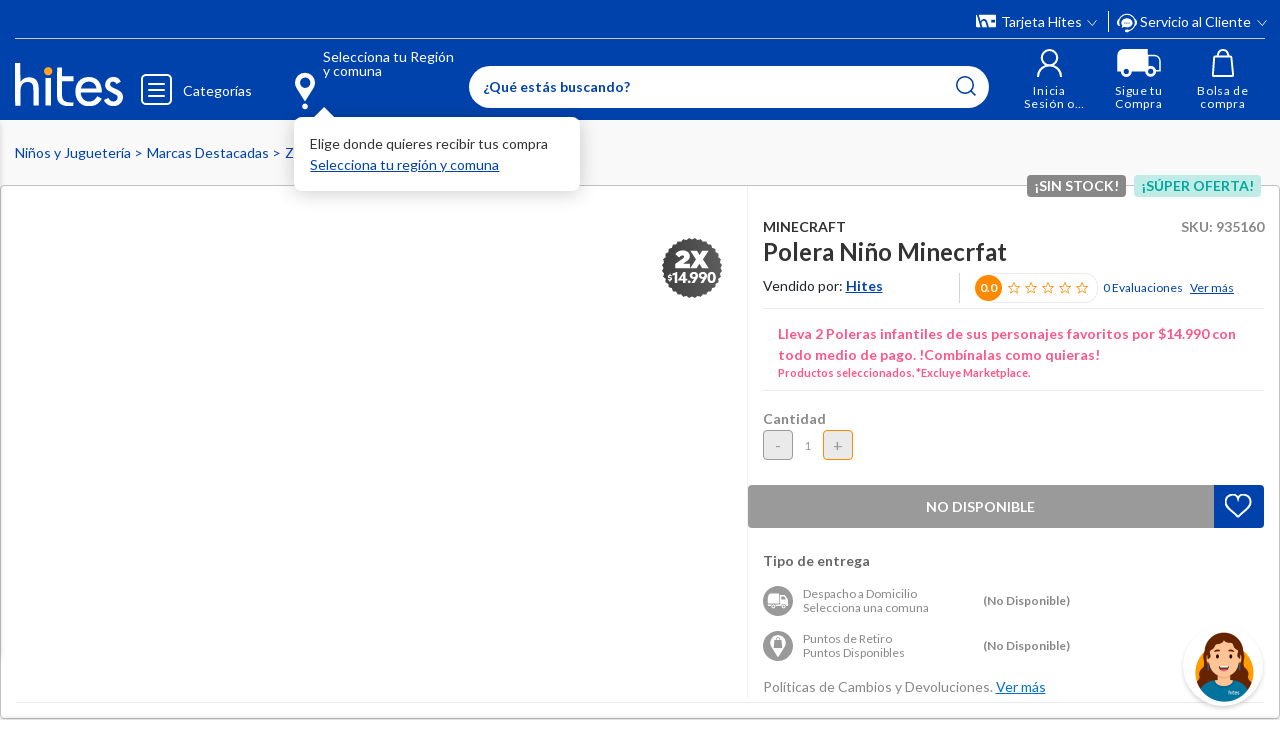

--- FILE ---
content_type: text/html; charset=utf-8
request_url: https://www.google.com/recaptcha/api2/anchor?ar=1&k=6LdMdCcrAAAAAOWgL11QsYHuYYfzCuuw60WBdTDT&co=aHR0cHM6Ly93d3cuaGl0ZXMuY29tOjQ0Mw..&hl=en&v=7gg7H51Q-naNfhmCP3_R47ho&size=invisible&anchor-ms=20000&execute-ms=30000&cb=hplwhfvbrz0x
body_size: 48256
content:
<!DOCTYPE HTML><html dir="ltr" lang="en"><head><meta http-equiv="Content-Type" content="text/html; charset=UTF-8">
<meta http-equiv="X-UA-Compatible" content="IE=edge">
<title>reCAPTCHA</title>
<style type="text/css">
/* cyrillic-ext */
@font-face {
  font-family: 'Roboto';
  font-style: normal;
  font-weight: 400;
  font-stretch: 100%;
  src: url(//fonts.gstatic.com/s/roboto/v48/KFO7CnqEu92Fr1ME7kSn66aGLdTylUAMa3GUBHMdazTgWw.woff2) format('woff2');
  unicode-range: U+0460-052F, U+1C80-1C8A, U+20B4, U+2DE0-2DFF, U+A640-A69F, U+FE2E-FE2F;
}
/* cyrillic */
@font-face {
  font-family: 'Roboto';
  font-style: normal;
  font-weight: 400;
  font-stretch: 100%;
  src: url(//fonts.gstatic.com/s/roboto/v48/KFO7CnqEu92Fr1ME7kSn66aGLdTylUAMa3iUBHMdazTgWw.woff2) format('woff2');
  unicode-range: U+0301, U+0400-045F, U+0490-0491, U+04B0-04B1, U+2116;
}
/* greek-ext */
@font-face {
  font-family: 'Roboto';
  font-style: normal;
  font-weight: 400;
  font-stretch: 100%;
  src: url(//fonts.gstatic.com/s/roboto/v48/KFO7CnqEu92Fr1ME7kSn66aGLdTylUAMa3CUBHMdazTgWw.woff2) format('woff2');
  unicode-range: U+1F00-1FFF;
}
/* greek */
@font-face {
  font-family: 'Roboto';
  font-style: normal;
  font-weight: 400;
  font-stretch: 100%;
  src: url(//fonts.gstatic.com/s/roboto/v48/KFO7CnqEu92Fr1ME7kSn66aGLdTylUAMa3-UBHMdazTgWw.woff2) format('woff2');
  unicode-range: U+0370-0377, U+037A-037F, U+0384-038A, U+038C, U+038E-03A1, U+03A3-03FF;
}
/* math */
@font-face {
  font-family: 'Roboto';
  font-style: normal;
  font-weight: 400;
  font-stretch: 100%;
  src: url(//fonts.gstatic.com/s/roboto/v48/KFO7CnqEu92Fr1ME7kSn66aGLdTylUAMawCUBHMdazTgWw.woff2) format('woff2');
  unicode-range: U+0302-0303, U+0305, U+0307-0308, U+0310, U+0312, U+0315, U+031A, U+0326-0327, U+032C, U+032F-0330, U+0332-0333, U+0338, U+033A, U+0346, U+034D, U+0391-03A1, U+03A3-03A9, U+03B1-03C9, U+03D1, U+03D5-03D6, U+03F0-03F1, U+03F4-03F5, U+2016-2017, U+2034-2038, U+203C, U+2040, U+2043, U+2047, U+2050, U+2057, U+205F, U+2070-2071, U+2074-208E, U+2090-209C, U+20D0-20DC, U+20E1, U+20E5-20EF, U+2100-2112, U+2114-2115, U+2117-2121, U+2123-214F, U+2190, U+2192, U+2194-21AE, U+21B0-21E5, U+21F1-21F2, U+21F4-2211, U+2213-2214, U+2216-22FF, U+2308-230B, U+2310, U+2319, U+231C-2321, U+2336-237A, U+237C, U+2395, U+239B-23B7, U+23D0, U+23DC-23E1, U+2474-2475, U+25AF, U+25B3, U+25B7, U+25BD, U+25C1, U+25CA, U+25CC, U+25FB, U+266D-266F, U+27C0-27FF, U+2900-2AFF, U+2B0E-2B11, U+2B30-2B4C, U+2BFE, U+3030, U+FF5B, U+FF5D, U+1D400-1D7FF, U+1EE00-1EEFF;
}
/* symbols */
@font-face {
  font-family: 'Roboto';
  font-style: normal;
  font-weight: 400;
  font-stretch: 100%;
  src: url(//fonts.gstatic.com/s/roboto/v48/KFO7CnqEu92Fr1ME7kSn66aGLdTylUAMaxKUBHMdazTgWw.woff2) format('woff2');
  unicode-range: U+0001-000C, U+000E-001F, U+007F-009F, U+20DD-20E0, U+20E2-20E4, U+2150-218F, U+2190, U+2192, U+2194-2199, U+21AF, U+21E6-21F0, U+21F3, U+2218-2219, U+2299, U+22C4-22C6, U+2300-243F, U+2440-244A, U+2460-24FF, U+25A0-27BF, U+2800-28FF, U+2921-2922, U+2981, U+29BF, U+29EB, U+2B00-2BFF, U+4DC0-4DFF, U+FFF9-FFFB, U+10140-1018E, U+10190-1019C, U+101A0, U+101D0-101FD, U+102E0-102FB, U+10E60-10E7E, U+1D2C0-1D2D3, U+1D2E0-1D37F, U+1F000-1F0FF, U+1F100-1F1AD, U+1F1E6-1F1FF, U+1F30D-1F30F, U+1F315, U+1F31C, U+1F31E, U+1F320-1F32C, U+1F336, U+1F378, U+1F37D, U+1F382, U+1F393-1F39F, U+1F3A7-1F3A8, U+1F3AC-1F3AF, U+1F3C2, U+1F3C4-1F3C6, U+1F3CA-1F3CE, U+1F3D4-1F3E0, U+1F3ED, U+1F3F1-1F3F3, U+1F3F5-1F3F7, U+1F408, U+1F415, U+1F41F, U+1F426, U+1F43F, U+1F441-1F442, U+1F444, U+1F446-1F449, U+1F44C-1F44E, U+1F453, U+1F46A, U+1F47D, U+1F4A3, U+1F4B0, U+1F4B3, U+1F4B9, U+1F4BB, U+1F4BF, U+1F4C8-1F4CB, U+1F4D6, U+1F4DA, U+1F4DF, U+1F4E3-1F4E6, U+1F4EA-1F4ED, U+1F4F7, U+1F4F9-1F4FB, U+1F4FD-1F4FE, U+1F503, U+1F507-1F50B, U+1F50D, U+1F512-1F513, U+1F53E-1F54A, U+1F54F-1F5FA, U+1F610, U+1F650-1F67F, U+1F687, U+1F68D, U+1F691, U+1F694, U+1F698, U+1F6AD, U+1F6B2, U+1F6B9-1F6BA, U+1F6BC, U+1F6C6-1F6CF, U+1F6D3-1F6D7, U+1F6E0-1F6EA, U+1F6F0-1F6F3, U+1F6F7-1F6FC, U+1F700-1F7FF, U+1F800-1F80B, U+1F810-1F847, U+1F850-1F859, U+1F860-1F887, U+1F890-1F8AD, U+1F8B0-1F8BB, U+1F8C0-1F8C1, U+1F900-1F90B, U+1F93B, U+1F946, U+1F984, U+1F996, U+1F9E9, U+1FA00-1FA6F, U+1FA70-1FA7C, U+1FA80-1FA89, U+1FA8F-1FAC6, U+1FACE-1FADC, U+1FADF-1FAE9, U+1FAF0-1FAF8, U+1FB00-1FBFF;
}
/* vietnamese */
@font-face {
  font-family: 'Roboto';
  font-style: normal;
  font-weight: 400;
  font-stretch: 100%;
  src: url(//fonts.gstatic.com/s/roboto/v48/KFO7CnqEu92Fr1ME7kSn66aGLdTylUAMa3OUBHMdazTgWw.woff2) format('woff2');
  unicode-range: U+0102-0103, U+0110-0111, U+0128-0129, U+0168-0169, U+01A0-01A1, U+01AF-01B0, U+0300-0301, U+0303-0304, U+0308-0309, U+0323, U+0329, U+1EA0-1EF9, U+20AB;
}
/* latin-ext */
@font-face {
  font-family: 'Roboto';
  font-style: normal;
  font-weight: 400;
  font-stretch: 100%;
  src: url(//fonts.gstatic.com/s/roboto/v48/KFO7CnqEu92Fr1ME7kSn66aGLdTylUAMa3KUBHMdazTgWw.woff2) format('woff2');
  unicode-range: U+0100-02BA, U+02BD-02C5, U+02C7-02CC, U+02CE-02D7, U+02DD-02FF, U+0304, U+0308, U+0329, U+1D00-1DBF, U+1E00-1E9F, U+1EF2-1EFF, U+2020, U+20A0-20AB, U+20AD-20C0, U+2113, U+2C60-2C7F, U+A720-A7FF;
}
/* latin */
@font-face {
  font-family: 'Roboto';
  font-style: normal;
  font-weight: 400;
  font-stretch: 100%;
  src: url(//fonts.gstatic.com/s/roboto/v48/KFO7CnqEu92Fr1ME7kSn66aGLdTylUAMa3yUBHMdazQ.woff2) format('woff2');
  unicode-range: U+0000-00FF, U+0131, U+0152-0153, U+02BB-02BC, U+02C6, U+02DA, U+02DC, U+0304, U+0308, U+0329, U+2000-206F, U+20AC, U+2122, U+2191, U+2193, U+2212, U+2215, U+FEFF, U+FFFD;
}
/* cyrillic-ext */
@font-face {
  font-family: 'Roboto';
  font-style: normal;
  font-weight: 500;
  font-stretch: 100%;
  src: url(//fonts.gstatic.com/s/roboto/v48/KFO7CnqEu92Fr1ME7kSn66aGLdTylUAMa3GUBHMdazTgWw.woff2) format('woff2');
  unicode-range: U+0460-052F, U+1C80-1C8A, U+20B4, U+2DE0-2DFF, U+A640-A69F, U+FE2E-FE2F;
}
/* cyrillic */
@font-face {
  font-family: 'Roboto';
  font-style: normal;
  font-weight: 500;
  font-stretch: 100%;
  src: url(//fonts.gstatic.com/s/roboto/v48/KFO7CnqEu92Fr1ME7kSn66aGLdTylUAMa3iUBHMdazTgWw.woff2) format('woff2');
  unicode-range: U+0301, U+0400-045F, U+0490-0491, U+04B0-04B1, U+2116;
}
/* greek-ext */
@font-face {
  font-family: 'Roboto';
  font-style: normal;
  font-weight: 500;
  font-stretch: 100%;
  src: url(//fonts.gstatic.com/s/roboto/v48/KFO7CnqEu92Fr1ME7kSn66aGLdTylUAMa3CUBHMdazTgWw.woff2) format('woff2');
  unicode-range: U+1F00-1FFF;
}
/* greek */
@font-face {
  font-family: 'Roboto';
  font-style: normal;
  font-weight: 500;
  font-stretch: 100%;
  src: url(//fonts.gstatic.com/s/roboto/v48/KFO7CnqEu92Fr1ME7kSn66aGLdTylUAMa3-UBHMdazTgWw.woff2) format('woff2');
  unicode-range: U+0370-0377, U+037A-037F, U+0384-038A, U+038C, U+038E-03A1, U+03A3-03FF;
}
/* math */
@font-face {
  font-family: 'Roboto';
  font-style: normal;
  font-weight: 500;
  font-stretch: 100%;
  src: url(//fonts.gstatic.com/s/roboto/v48/KFO7CnqEu92Fr1ME7kSn66aGLdTylUAMawCUBHMdazTgWw.woff2) format('woff2');
  unicode-range: U+0302-0303, U+0305, U+0307-0308, U+0310, U+0312, U+0315, U+031A, U+0326-0327, U+032C, U+032F-0330, U+0332-0333, U+0338, U+033A, U+0346, U+034D, U+0391-03A1, U+03A3-03A9, U+03B1-03C9, U+03D1, U+03D5-03D6, U+03F0-03F1, U+03F4-03F5, U+2016-2017, U+2034-2038, U+203C, U+2040, U+2043, U+2047, U+2050, U+2057, U+205F, U+2070-2071, U+2074-208E, U+2090-209C, U+20D0-20DC, U+20E1, U+20E5-20EF, U+2100-2112, U+2114-2115, U+2117-2121, U+2123-214F, U+2190, U+2192, U+2194-21AE, U+21B0-21E5, U+21F1-21F2, U+21F4-2211, U+2213-2214, U+2216-22FF, U+2308-230B, U+2310, U+2319, U+231C-2321, U+2336-237A, U+237C, U+2395, U+239B-23B7, U+23D0, U+23DC-23E1, U+2474-2475, U+25AF, U+25B3, U+25B7, U+25BD, U+25C1, U+25CA, U+25CC, U+25FB, U+266D-266F, U+27C0-27FF, U+2900-2AFF, U+2B0E-2B11, U+2B30-2B4C, U+2BFE, U+3030, U+FF5B, U+FF5D, U+1D400-1D7FF, U+1EE00-1EEFF;
}
/* symbols */
@font-face {
  font-family: 'Roboto';
  font-style: normal;
  font-weight: 500;
  font-stretch: 100%;
  src: url(//fonts.gstatic.com/s/roboto/v48/KFO7CnqEu92Fr1ME7kSn66aGLdTylUAMaxKUBHMdazTgWw.woff2) format('woff2');
  unicode-range: U+0001-000C, U+000E-001F, U+007F-009F, U+20DD-20E0, U+20E2-20E4, U+2150-218F, U+2190, U+2192, U+2194-2199, U+21AF, U+21E6-21F0, U+21F3, U+2218-2219, U+2299, U+22C4-22C6, U+2300-243F, U+2440-244A, U+2460-24FF, U+25A0-27BF, U+2800-28FF, U+2921-2922, U+2981, U+29BF, U+29EB, U+2B00-2BFF, U+4DC0-4DFF, U+FFF9-FFFB, U+10140-1018E, U+10190-1019C, U+101A0, U+101D0-101FD, U+102E0-102FB, U+10E60-10E7E, U+1D2C0-1D2D3, U+1D2E0-1D37F, U+1F000-1F0FF, U+1F100-1F1AD, U+1F1E6-1F1FF, U+1F30D-1F30F, U+1F315, U+1F31C, U+1F31E, U+1F320-1F32C, U+1F336, U+1F378, U+1F37D, U+1F382, U+1F393-1F39F, U+1F3A7-1F3A8, U+1F3AC-1F3AF, U+1F3C2, U+1F3C4-1F3C6, U+1F3CA-1F3CE, U+1F3D4-1F3E0, U+1F3ED, U+1F3F1-1F3F3, U+1F3F5-1F3F7, U+1F408, U+1F415, U+1F41F, U+1F426, U+1F43F, U+1F441-1F442, U+1F444, U+1F446-1F449, U+1F44C-1F44E, U+1F453, U+1F46A, U+1F47D, U+1F4A3, U+1F4B0, U+1F4B3, U+1F4B9, U+1F4BB, U+1F4BF, U+1F4C8-1F4CB, U+1F4D6, U+1F4DA, U+1F4DF, U+1F4E3-1F4E6, U+1F4EA-1F4ED, U+1F4F7, U+1F4F9-1F4FB, U+1F4FD-1F4FE, U+1F503, U+1F507-1F50B, U+1F50D, U+1F512-1F513, U+1F53E-1F54A, U+1F54F-1F5FA, U+1F610, U+1F650-1F67F, U+1F687, U+1F68D, U+1F691, U+1F694, U+1F698, U+1F6AD, U+1F6B2, U+1F6B9-1F6BA, U+1F6BC, U+1F6C6-1F6CF, U+1F6D3-1F6D7, U+1F6E0-1F6EA, U+1F6F0-1F6F3, U+1F6F7-1F6FC, U+1F700-1F7FF, U+1F800-1F80B, U+1F810-1F847, U+1F850-1F859, U+1F860-1F887, U+1F890-1F8AD, U+1F8B0-1F8BB, U+1F8C0-1F8C1, U+1F900-1F90B, U+1F93B, U+1F946, U+1F984, U+1F996, U+1F9E9, U+1FA00-1FA6F, U+1FA70-1FA7C, U+1FA80-1FA89, U+1FA8F-1FAC6, U+1FACE-1FADC, U+1FADF-1FAE9, U+1FAF0-1FAF8, U+1FB00-1FBFF;
}
/* vietnamese */
@font-face {
  font-family: 'Roboto';
  font-style: normal;
  font-weight: 500;
  font-stretch: 100%;
  src: url(//fonts.gstatic.com/s/roboto/v48/KFO7CnqEu92Fr1ME7kSn66aGLdTylUAMa3OUBHMdazTgWw.woff2) format('woff2');
  unicode-range: U+0102-0103, U+0110-0111, U+0128-0129, U+0168-0169, U+01A0-01A1, U+01AF-01B0, U+0300-0301, U+0303-0304, U+0308-0309, U+0323, U+0329, U+1EA0-1EF9, U+20AB;
}
/* latin-ext */
@font-face {
  font-family: 'Roboto';
  font-style: normal;
  font-weight: 500;
  font-stretch: 100%;
  src: url(//fonts.gstatic.com/s/roboto/v48/KFO7CnqEu92Fr1ME7kSn66aGLdTylUAMa3KUBHMdazTgWw.woff2) format('woff2');
  unicode-range: U+0100-02BA, U+02BD-02C5, U+02C7-02CC, U+02CE-02D7, U+02DD-02FF, U+0304, U+0308, U+0329, U+1D00-1DBF, U+1E00-1E9F, U+1EF2-1EFF, U+2020, U+20A0-20AB, U+20AD-20C0, U+2113, U+2C60-2C7F, U+A720-A7FF;
}
/* latin */
@font-face {
  font-family: 'Roboto';
  font-style: normal;
  font-weight: 500;
  font-stretch: 100%;
  src: url(//fonts.gstatic.com/s/roboto/v48/KFO7CnqEu92Fr1ME7kSn66aGLdTylUAMa3yUBHMdazQ.woff2) format('woff2');
  unicode-range: U+0000-00FF, U+0131, U+0152-0153, U+02BB-02BC, U+02C6, U+02DA, U+02DC, U+0304, U+0308, U+0329, U+2000-206F, U+20AC, U+2122, U+2191, U+2193, U+2212, U+2215, U+FEFF, U+FFFD;
}
/* cyrillic-ext */
@font-face {
  font-family: 'Roboto';
  font-style: normal;
  font-weight: 900;
  font-stretch: 100%;
  src: url(//fonts.gstatic.com/s/roboto/v48/KFO7CnqEu92Fr1ME7kSn66aGLdTylUAMa3GUBHMdazTgWw.woff2) format('woff2');
  unicode-range: U+0460-052F, U+1C80-1C8A, U+20B4, U+2DE0-2DFF, U+A640-A69F, U+FE2E-FE2F;
}
/* cyrillic */
@font-face {
  font-family: 'Roboto';
  font-style: normal;
  font-weight: 900;
  font-stretch: 100%;
  src: url(//fonts.gstatic.com/s/roboto/v48/KFO7CnqEu92Fr1ME7kSn66aGLdTylUAMa3iUBHMdazTgWw.woff2) format('woff2');
  unicode-range: U+0301, U+0400-045F, U+0490-0491, U+04B0-04B1, U+2116;
}
/* greek-ext */
@font-face {
  font-family: 'Roboto';
  font-style: normal;
  font-weight: 900;
  font-stretch: 100%;
  src: url(//fonts.gstatic.com/s/roboto/v48/KFO7CnqEu92Fr1ME7kSn66aGLdTylUAMa3CUBHMdazTgWw.woff2) format('woff2');
  unicode-range: U+1F00-1FFF;
}
/* greek */
@font-face {
  font-family: 'Roboto';
  font-style: normal;
  font-weight: 900;
  font-stretch: 100%;
  src: url(//fonts.gstatic.com/s/roboto/v48/KFO7CnqEu92Fr1ME7kSn66aGLdTylUAMa3-UBHMdazTgWw.woff2) format('woff2');
  unicode-range: U+0370-0377, U+037A-037F, U+0384-038A, U+038C, U+038E-03A1, U+03A3-03FF;
}
/* math */
@font-face {
  font-family: 'Roboto';
  font-style: normal;
  font-weight: 900;
  font-stretch: 100%;
  src: url(//fonts.gstatic.com/s/roboto/v48/KFO7CnqEu92Fr1ME7kSn66aGLdTylUAMawCUBHMdazTgWw.woff2) format('woff2');
  unicode-range: U+0302-0303, U+0305, U+0307-0308, U+0310, U+0312, U+0315, U+031A, U+0326-0327, U+032C, U+032F-0330, U+0332-0333, U+0338, U+033A, U+0346, U+034D, U+0391-03A1, U+03A3-03A9, U+03B1-03C9, U+03D1, U+03D5-03D6, U+03F0-03F1, U+03F4-03F5, U+2016-2017, U+2034-2038, U+203C, U+2040, U+2043, U+2047, U+2050, U+2057, U+205F, U+2070-2071, U+2074-208E, U+2090-209C, U+20D0-20DC, U+20E1, U+20E5-20EF, U+2100-2112, U+2114-2115, U+2117-2121, U+2123-214F, U+2190, U+2192, U+2194-21AE, U+21B0-21E5, U+21F1-21F2, U+21F4-2211, U+2213-2214, U+2216-22FF, U+2308-230B, U+2310, U+2319, U+231C-2321, U+2336-237A, U+237C, U+2395, U+239B-23B7, U+23D0, U+23DC-23E1, U+2474-2475, U+25AF, U+25B3, U+25B7, U+25BD, U+25C1, U+25CA, U+25CC, U+25FB, U+266D-266F, U+27C0-27FF, U+2900-2AFF, U+2B0E-2B11, U+2B30-2B4C, U+2BFE, U+3030, U+FF5B, U+FF5D, U+1D400-1D7FF, U+1EE00-1EEFF;
}
/* symbols */
@font-face {
  font-family: 'Roboto';
  font-style: normal;
  font-weight: 900;
  font-stretch: 100%;
  src: url(//fonts.gstatic.com/s/roboto/v48/KFO7CnqEu92Fr1ME7kSn66aGLdTylUAMaxKUBHMdazTgWw.woff2) format('woff2');
  unicode-range: U+0001-000C, U+000E-001F, U+007F-009F, U+20DD-20E0, U+20E2-20E4, U+2150-218F, U+2190, U+2192, U+2194-2199, U+21AF, U+21E6-21F0, U+21F3, U+2218-2219, U+2299, U+22C4-22C6, U+2300-243F, U+2440-244A, U+2460-24FF, U+25A0-27BF, U+2800-28FF, U+2921-2922, U+2981, U+29BF, U+29EB, U+2B00-2BFF, U+4DC0-4DFF, U+FFF9-FFFB, U+10140-1018E, U+10190-1019C, U+101A0, U+101D0-101FD, U+102E0-102FB, U+10E60-10E7E, U+1D2C0-1D2D3, U+1D2E0-1D37F, U+1F000-1F0FF, U+1F100-1F1AD, U+1F1E6-1F1FF, U+1F30D-1F30F, U+1F315, U+1F31C, U+1F31E, U+1F320-1F32C, U+1F336, U+1F378, U+1F37D, U+1F382, U+1F393-1F39F, U+1F3A7-1F3A8, U+1F3AC-1F3AF, U+1F3C2, U+1F3C4-1F3C6, U+1F3CA-1F3CE, U+1F3D4-1F3E0, U+1F3ED, U+1F3F1-1F3F3, U+1F3F5-1F3F7, U+1F408, U+1F415, U+1F41F, U+1F426, U+1F43F, U+1F441-1F442, U+1F444, U+1F446-1F449, U+1F44C-1F44E, U+1F453, U+1F46A, U+1F47D, U+1F4A3, U+1F4B0, U+1F4B3, U+1F4B9, U+1F4BB, U+1F4BF, U+1F4C8-1F4CB, U+1F4D6, U+1F4DA, U+1F4DF, U+1F4E3-1F4E6, U+1F4EA-1F4ED, U+1F4F7, U+1F4F9-1F4FB, U+1F4FD-1F4FE, U+1F503, U+1F507-1F50B, U+1F50D, U+1F512-1F513, U+1F53E-1F54A, U+1F54F-1F5FA, U+1F610, U+1F650-1F67F, U+1F687, U+1F68D, U+1F691, U+1F694, U+1F698, U+1F6AD, U+1F6B2, U+1F6B9-1F6BA, U+1F6BC, U+1F6C6-1F6CF, U+1F6D3-1F6D7, U+1F6E0-1F6EA, U+1F6F0-1F6F3, U+1F6F7-1F6FC, U+1F700-1F7FF, U+1F800-1F80B, U+1F810-1F847, U+1F850-1F859, U+1F860-1F887, U+1F890-1F8AD, U+1F8B0-1F8BB, U+1F8C0-1F8C1, U+1F900-1F90B, U+1F93B, U+1F946, U+1F984, U+1F996, U+1F9E9, U+1FA00-1FA6F, U+1FA70-1FA7C, U+1FA80-1FA89, U+1FA8F-1FAC6, U+1FACE-1FADC, U+1FADF-1FAE9, U+1FAF0-1FAF8, U+1FB00-1FBFF;
}
/* vietnamese */
@font-face {
  font-family: 'Roboto';
  font-style: normal;
  font-weight: 900;
  font-stretch: 100%;
  src: url(//fonts.gstatic.com/s/roboto/v48/KFO7CnqEu92Fr1ME7kSn66aGLdTylUAMa3OUBHMdazTgWw.woff2) format('woff2');
  unicode-range: U+0102-0103, U+0110-0111, U+0128-0129, U+0168-0169, U+01A0-01A1, U+01AF-01B0, U+0300-0301, U+0303-0304, U+0308-0309, U+0323, U+0329, U+1EA0-1EF9, U+20AB;
}
/* latin-ext */
@font-face {
  font-family: 'Roboto';
  font-style: normal;
  font-weight: 900;
  font-stretch: 100%;
  src: url(//fonts.gstatic.com/s/roboto/v48/KFO7CnqEu92Fr1ME7kSn66aGLdTylUAMa3KUBHMdazTgWw.woff2) format('woff2');
  unicode-range: U+0100-02BA, U+02BD-02C5, U+02C7-02CC, U+02CE-02D7, U+02DD-02FF, U+0304, U+0308, U+0329, U+1D00-1DBF, U+1E00-1E9F, U+1EF2-1EFF, U+2020, U+20A0-20AB, U+20AD-20C0, U+2113, U+2C60-2C7F, U+A720-A7FF;
}
/* latin */
@font-face {
  font-family: 'Roboto';
  font-style: normal;
  font-weight: 900;
  font-stretch: 100%;
  src: url(//fonts.gstatic.com/s/roboto/v48/KFO7CnqEu92Fr1ME7kSn66aGLdTylUAMa3yUBHMdazQ.woff2) format('woff2');
  unicode-range: U+0000-00FF, U+0131, U+0152-0153, U+02BB-02BC, U+02C6, U+02DA, U+02DC, U+0304, U+0308, U+0329, U+2000-206F, U+20AC, U+2122, U+2191, U+2193, U+2212, U+2215, U+FEFF, U+FFFD;
}

</style>
<link rel="stylesheet" type="text/css" href="https://www.gstatic.com/recaptcha/releases/7gg7H51Q-naNfhmCP3_R47ho/styles__ltr.css">
<script nonce="qB8XnWalR8E94tcuRjhA8Q" type="text/javascript">window['__recaptcha_api'] = 'https://www.google.com/recaptcha/api2/';</script>
<script type="text/javascript" src="https://www.gstatic.com/recaptcha/releases/7gg7H51Q-naNfhmCP3_R47ho/recaptcha__en.js" nonce="qB8XnWalR8E94tcuRjhA8Q">
      
    </script></head>
<body><div id="rc-anchor-alert" class="rc-anchor-alert"></div>
<input type="hidden" id="recaptcha-token" value="[base64]">
<script type="text/javascript" nonce="qB8XnWalR8E94tcuRjhA8Q">
      recaptcha.anchor.Main.init("[\x22ainput\x22,[\x22bgdata\x22,\x22\x22,\[base64]/[base64]/[base64]/[base64]/[base64]/[base64]/[base64]/[base64]/[base64]/[base64]\\u003d\x22,\[base64]\\u003d\\u003d\x22,\x22w6M1VkzCucKawrTClcOtwrgZJsO7w7bDqXkYwq/[base64]/CgUoOBcOIMX/CkVAGw6jDuwjCiWctQsOMw4sSw7/[base64]/BR/Ch8KSc0vDuh/CkMK/w51lIsOuwprCg8KDV8OTBVXDqsKowoMEwr/Ch8KNw5rDs3bCgl4Rw60Vwo4xw5vCm8KRwp7Dv8OZRsKAGsOsw7tuwoDDrsKmwolqw7zCrB96IsKXMcOudVnCv8KCD3LCssO6w5ckw6Jpw5M4LMOddMKew5MEw4vCgU7DhMK3wpvCs8ORCzgkw4wQUsKLXsKPUMK/esO6fxzCqQMVwr7DqMOZwrzChnJ4R8KeQ1g7eMObw75zwqdoK07DmRpDw6p6w43CisKew44IE8OAwqrCmcOvJFnChcK/[base64]/Ct8KwPGgZwr7CucKGw7HDsQHCmsOJI8O9RigIFhRwbMOGwo7DpntwewTDusO0wpDDhMKxZcKbw5d2QTnCmsO4ZwM0wrzCg8OLw51twqZWw4TCmMOFencmXcOXMsO8w5XCl8O5YsOMw6kmEcOLwqvDuB9zLMK+aMOvLMOUC8KYBTbDscOjT3NVE0tiwopONzF/fsKVwqR5VDBFw6lPw63CjgPDqxZKw5tVVR/Cp8KfwoQdNcOdwrUBwr7DkGPDpyhTCFTChsKYPsOQPU7DknPDpicYw6HCu3NLNsKnwopUZATDrsOAwq3Dq8Oiw4XChsONccO/PMKwS8OXdMKdw68FN8KaagQwwofDqELDnsKvacO+w5odfsOdb8Opw6hqw7Y1w4HCg8KLYyfDkw7Cpyg+woLCrHnCm8OTRcKfwr07fcK2KTN8wo4NPsO0PAgudRZuwpvCicKMw5/Dg2AuUcK2wrlNIA7DqwFJbMO3RsK9wqd2w6ppw4d6wpDDj8KNBMObWcKVwp/[base64]/Dt1gYw5NQScO9I8OUGcKtBXXDnAIBAVA2QsOeKDFpw67CvEfCh8KLw4zClsOEZSEGwoh2w71fJV5Pw4DCnWrCtMKob3LCsBDDkF7CosKxQGdjCSsuwq/Dg8KuMsKWwpHCjcOcJMKqZcKbXh3CrMOuOWrCvMOSGTpsw68/aygQwptEwpceIsKowrZAw6rChcKJwrknKRDCsVZFSnvDqGHCv8KRwpXDmMKRNsOGwpDCtk9rw7YQXsKkw7Etf3vDqcOAU8OgwrcxwrNBWnAKHMO4w4TDosOWacKie8Ohw6HCtgYGw5PCvcKmEcKdMEbChFBRwobDocKRw7fDnsOkw6E/[base64]/DrMOAw4XDo8KTSTXDszogdXZxIjg/wrxqwqsWwrthw7twIADCkCPCs8KBwq0mw4lBw6LCpkIzw6jCpQ/DlMK8w7zCkmzCvw3ClMOLMy9nBsOtw6xVwp3Cl8OHwosSwpZ2w68vbsOSwpnDnsKmLFfDisODwogzw6nDtz4qw6XDucKCDmIiQRnCphVdQMOwcVrDkMKlwo7Cp37Cq8O4w4DCs8K2wrQvQsKhQcKjK8Oswo/DkURiwrpZwr7CqXw7I8KKdMOVXTjCp2gKOcKbwobDv8O0CQ0VDkbCtmPChX7CoUoHMcOgbMO6Q3fChFHDiwHDsVPDuMOqUcOcwozCscOfwoF4IhbDksOYEsObwq/CpMKrJMK7WwtYZ0/DgsOWH8OsWHcAw7Vhw5PDrzo4w63Dr8KwwpUcw6krEFwQHQxmwq9DwrfDtlcbTcKPw7TCi2grChnDqAB6IsKuMMOzXzvDq8OYwr40CcKoImt/wqskw5zDlcOLViLDo2/[base64]/DocKGOsK3B3kSCsOewrHCsU3CoQ0gw6bDo8OUwo3CpMO/wpvCq8KNwoYIw6fCucKjDMKjwo/Csil/w7IlTEfCg8KUw67DtcK5AsOAe1/Du8O/Dy3Dtl7DlMKsw64oL8KFw4TDm3HCuMKEbVteF8KWMcOowqbDtsKdwpc9wpjDkXASw6/[base64]/CicKLwqZ7w6ZIwrzChURUbMKjOlE+wq9dw4U5w7rCrQI0MMKtw75Jw67Dn8ODworCvxUJN3LDmcKswokbw6/Cq346QcO+McOew5BZw55bahbDgsK6wrDDvWEYw6zCkGVqw63Dq3R7w7rDi2kKwoQhDGrCk0/DhMKbw5PCo8KZwrALw6/Ch8KNcWLDu8KSf8K2wpR9wrkkw67Cnwcmwq8fw47DmTBXwr7CusOfw7l2fgbCq2cLw4TDkV7DuX/[base64]/DqMKMIcO7w7PDqcO7SjHCp8KzHw7DsMKJIDojDMKwb8O/wrvCpTfDgMKvwrjDtsOqwpXDoVNAKBsGwrMhZhzDkMKYw6AZw6IIw7AcwpHDg8KkBiEOwqRRw5HCsyLDqsONLcOPKsOywqTCgcKiUUJ/[base64]/w41xLcOZd8K8e8OkNsKiwrJYwrk7w73ClVQMwrjDkWJRwo7Cqz9Hw4LDoEwmWFV8OcK2w5I1MsKWOsO1SsOrGMOyZG4ywqxOBBfDjcOLwoXDo0XCm3Y+w7JBM8OTOsKYwpzCrEhOXsOSwp7DrDxvwoPCh8ODwpBVw6PCmMKxCA/[base64]/Cl0AVwos9YMO9KRMtwrZ+HQXDn8KHw5E0wpxFVgfDsykKLMKCw4VnX8OCDmDDr8K9wq/DtwzDpcOuwqFrw6hoXsOHa8K/w4vDqMKTZx3CnsO1w4TCicOTBgvCpU3DijhfwqVhwp/[base64]/CisKLBsOTOMOTw7jDswTCnhxISFjCqVEawr3CgApHYMKyOcK4dl7DpUDCknk+UsO7OMOAwp/CnmoDwovCsMKkw4taCifCnkRAEybDlj42wqLDpGHCnEbCnTFYwqgFwqDClk17EmVXf8KBLE4KeMOTwqgMwqMmw4Y4wpojQCrDnjtYKsOaSsKjw4jCnMOswp/CnWcgX8Obw540bsO6VXUZfgswwrkYw4l1w7XDtcOyC8Kcw6jCgMOPbi1KeEjDuMKsw44gw4c7wo7CgQLDm8K8wrF8wqjCp33CiMOCMUYdJXvDuMOoUnUww7fDpD/CqMOBw7thClI/wrdkdMO/dMO+w6xVw5oyE8O6w4jCusOqRMKAwrdsRBTDl30eO8OfSELCnVggw4PCkVxZwqZEJ8KwOV7CpyDCt8OdXErDnQwYw5QJC8KkN8OuQ3J/EVTCh3fDg8KkcUnDmXPDj2AGG8Ouw65Bw5TDjsKsEw5hKjEKP8Ouw4DDsMOwwprDsVJTw7xqTSnCn8OCE1DDpsOsw6E5BMO+wqjCoj8/UcKFJ0nDkArCscKeEBJ9w6x8bF3DtUYswrnCrSDCrR5aw7hTw4/Ds2UjD8O+UcKdwpspwpo4wrszw5/[base64]/JAfDtcOKwqwCf8KbwoXDocKjwoHCs8KzwpLDlnXCpwXCosOWQ17CrsO2VDbDlMOswovCok3DmMKvNQPCqMOESsOHwq/ChlvClR57w4ReK2DCkcKYIMKaU8KsWcKkUcO4wqMIagXCmiLDu8OaKMKuw5DCiBTCjkB9w4TCj8Orw4XCjMKfDHfDmMOqw5BPCF/CgMOtA14xF1TDvsKPEQwySsOKA8OYMcOewr7Ch8KXNMKzdcO1w4cBcVPDoMOewp7CssOFw50gwpzCqypwHsOJYDPChsO0DClVwo5Lw6FcDcKdw5Egw6Z0wqPCi1/DmsKdTsK2w4l5woZ/wqHCgD4ow6rDhAPCm8KFw650bWJfwqzDkn90wqd2fsOJw5rCqXVNw5jDncKPFsOyWiTCvy3DtGFpwq0vwrkVU8KGWGpVw7/CpMKOw4XCsMKjwr7Do8Kcd8KgSMOdwqPCpcKmw5zDk8K5EMKGwoArw5EzfMOYw7XCt8O6w77DiMKYw5TCmRVuwo7CkVlJBA7ClC/Dpi0Vwr/Cl8OVXsOOw7/DpsKww4wbfXfClBHClcKwwq/[base64]/CgjcHaMKTw63CvATCp8OzU2cSw50wwoM1wpBKKFs/wqhMw4TDrit+LsOUIsK7wq5dVWUfGETCqlkgwpLDknPDg8KrSx/CscOkacOUwo/[base64]/CiCPCtsKQwr7CikBvXcKpw4cWGlwGXFrDgcKYRW7ChsK2woNkwpwdSHzCk0Qjw6HCqsKSw7DCtsKPw59pYnM9KmYFdx/Cu8OyBXRww4rCvD7Chnofwo87wpcBwqTDp8Obwo8vw6TCucK9wpjDoRDClgvDqzRvwqphJnbCs8OOw5fCqsK6w4bChMKiTsKidMO+wpXCvlrCscKWwrlIw6DCpEBTw7vDmMKGHSQuwrrCoArDm1/CmcK5wofChGYzwoNLwqfCp8OxH8KOdcO/Z2VLCQk1VMKAwrIww7pcZGRwYMOJKHIKA0LDkB91CsOxBAEIPsKEF3/CtHbCjF46w4tfw4/DncOvw6cawqbDlxVJDUJPw4zCicO4w4vDu1rDkQbDgsKxwrpFw73DhCNFwrnDvAPDmMKMw6fDuBkswpk1w71fw7rDsn/DsE7Dv1bDqsKFCTXDr8K9wq3DoUYPwrAdJsKzwooAfMKpeMOpwr7DgsO0IHLDo8KTw7sRw6hKw4fDkTUaYSTDvMOYw5vDhRFRbMKRw5DCucKYOxTDtsOuwqAKaMOSwoRVGsKzwoosMMK1D0PCncKyIMOnT33DiV5Nw7kFQEXCm8Kgw5/DlsO3w4nDicONeRFswrzDlMOqwpsXYCfDgcK3axDDjMOcdRPDu8KHw5dXasKYV8ORwrIuZX/DlMKRw47DogvCtcK+w5TCglLDjcKWwr8FUERjJGsvw6HDn8O2fS7DlDAAcsOOw7p8w7M8w5JzPmvCtcO5HlTCssKoPsOxw43CrjxAwrjDv2Jbw6gywojDrxnCncOpw5BST8OWwqTDssOWw5fCj8Kzwp5DExfDuWZ0T8O2wqrCm8Kqw6rDlMKqw7DCksK9C8O5Xg/CkMOywrlZJWN3AMOtbn/[base64]/DgzAWKFdqAxInwqJBw6XClMO+wqjCv8K7PMO7w7NfwoUlwqQ5wo/DgMOAwojDtMOvbcKce3kTaUJsX8OUw6tJw54Wwq0nw6PChhYzcgNHacKaCcOxbUvCjsO6XHpBwrnCvsOWwqrCn2zDmG/Cl8OhwonDp8KYw4MqworDksOQw4/Cux5pKsK1wq/DvcKnw4V7TcOfw6bCscOwwqYYCMOsPCPDs1Alw7zCgMOeOhrDviNDwrxHVCoGWVfCi8O8aHQQw4VKwr0gchwXYUcaw7/DqsOGwpFOwpE5AEAtX8O7CThyPcKtwr7Ck8KFAsO3WcOewo3CoMOvCMOeHcKsw6NJwrUiwqLCuMKwwrUvwpM5w5XCgMKtcMKYGMKUBD3DjsK9wrMcGlHDscOWFnXCvGXDr2fDulcPXhnCkSbDu2x7GEBYY8OiUMKYw4RcPTbCvlplVMOhcD8Hwr07w5nCqcO7MMKww6/CqsKBw7BUw55oA8KZEU3Du8ONZcOawoXCnAzDkMOww6AkKsOuBRfCrcOvOzlDE8Ovw7zCtgzDm8KGO0AkwrvCvmbCr8Oewo/[base64]/DhmzDkDPClsKuUFZRNcKOw6ofBlDDg8O+wrMjEXnCsMK0ccKEKygJOsKCWgc/NcKDZcK3OlFBYsKvw6LDvMKzP8KKSAgqw5bDnSQLw7jCkzTDm8ODwoNpNADCgsOpScOcNsO0bcOMHipCwo5rwo/[base64]/Dj8Ogw6Y2GsONwqo1wpnChiIaw61ew6cCw5NjWg7Drh9Nw6hNS8OrcMKcX8Kbwrg5IMKOW8O2w5zDlsO6GMKmw6vCmE0xVhbDtWzDpz7Dk8Krw4Rew6R1wr0ATsK/[base64]/CrsKeRG8mOsKQw5jCsMKKMsOmYQ7DrEcRacKZw6fCvhtew7wKwogdf2/DlsOBVjXDg1hmLMKKwp8bN0/DqArDlsK3woTDqjHCv8Oxw4JIwqLCmxNnGy8PEUkzw5U9w67DmQfCvxvCqhN6w786dnMEICvDkMO0KcKswr4LDh0KaQrDvcK/Q0FFZUwvQsOhV8KUcDN6QBTCq8OEU8O/A3hhfihVXDA4wonDjXVVO8KwwojCjTHChgR4w6EBwrBLDBQnw4DCugHCmEDDpMO+w7Fiw6ZLXsOZw7p2wo/DpMO8ZwrDosOvFcK+MMK/w6DDhsOEw4PCnWbDqD0UCTTCqiB2J0fCuMOYw7YKwo7CkcKdwoDDnEwUwowKEHjDqjZnwrPDoyfDo2xWwpbDigbDtynChMKBw6IlR8O+ZcKZw5jDlsKRd0Amw5jDv8O+Ck4ResO/QxHCqhJVw7fDq257fsKSwrxqTxHDjyE0w4vCksO9w4oKwpITw7PDpsOAwqdiMWfCjgZYwrxiw7HCusO1ScOqw63DusKuVAtTwpl7P8OkA0nCoHpcLErCi8O/CXPDucKgwqHDlmpawpTCmcOtwoACw7PCpsOfw7nCtsKjOsOpZFZDF8O3woZaGFfCnMOHw4rDrUvDn8KJw6vChMKRFX10VE3ClhzCoMOZGxfDhiPDgg/DuMOVw7JPwoVzwrjCssKfwrDCu8KJbEnDjcKIw6h5DDQ0woAuB8O6LcKQB8KFwo1bwr7DmMOAwqJqVcKiw7rDnwgJwq7Dp8KKcsKPwqwSVsObdsKfD8O4ScO1w47DunbDjsKhEsKzWBnCjC3Ds3oOwo1fw67DsXjCpl/CvcK/ecOoST/Cu8O3Y8K+AsOIOSDCgcOpw7zDlh1SD8OdOsKsw5zDsB3DlsOHwr/CpcK1Y8Kvw6XClsOsw5PDsjZMPMOxcsO6Jj4NTsOEZyLDtR7Cm8KKWMKLfcOuwoDCoMKKfyHCrsK1w63DiRkfwq7Dr2whE8OYXSEcw47DjgTCosK1wr/[base64]/CrcO/KQpaF8OswqfCs3Qewp3DtsOBTMOvw6p7EMKJZWzCp8KEwpfCjgvCvEcawrEKa1F/woDCh0thw5tgw77CoMKtw4PDocOnHWYFwoorwpAAGcOlTHnCgU3Cqj9Hw4nCkMKpKMKMM1dlwq1JwqPCgVE5ZBskAQlLw57Cq8KAI8OIwozCo8KCCCspIy1tFn7Dpy/DgcOBa1XChcO6UsKGSMOjw6Eqwr4UwqrCgkpnPsOlwpQ2SsO8w6HCgMOMPMOEczHCpMKJBwjCuMOiOsOyw6LCnFzCncOPw77ClWHCs1DDuHDDhy90wrJVw6dnVsO/wpVuQzRTw77DkzzDvMKWOMK0IivDkcKtw73DpX4PwoQBQ8Ofw4tsw5J3JsKHWsOYwrEME2kuZcOHw4VAEsKawoHCpcKBBMKhA8OmwqXCmlZwBzAAw6dxcl7ChD7DhmMJwonDhW4JJMOFw7bCjMOVwoQnwobCt0NvT8K/b8Knw78Ww67Dg8KAwrvCm8Oowr3Cs8K5cTbCth4gPMOEXwxbK8OyPMKvwoDDpsKwcAfCmlvDsSXDhThnwosQw5E/[base64]/CsXd9w5VeSQ48w4N+w7jDnSEuaht8w7ZmL8OQKsKKw5nDs8Kbw7Mnw6XCujHCpMOfwrdBMcKqwrZfw49lFUx/[base64]/w5ghAU7DnWvCisOmaRAJw6XCncKoNBTCimHCszpNw6/[base64]/DhnswI8KWw7Zze8K6RhTCjzEtcz/Dq8OZw6TDuMK+w7jDpXbDusKYJlPCu8OQwqXCsMK+w6IaF1kcwrNfC8KTw45ow4tpdMK9FBLCvMKMwpTDiMKUwrvDrAYhw7AyG8K5w7XDvXbCtsO/NcOLwpwewpwFw6tlwqBnc07DrkA9w60NK8OFw4hIPcKqecO4Pjdcw6jDtQnCllDCvU/[base64]/DrcKRXcKQFkBMw4BdCMKKw4HChcKuw5bCn8KBRhkbwprCjCx6A8KJwpPCgwMWSyTDgsOIw50MwonDngdxDsOsw6HCoSfDqBBIwoLDncOJw6bCk8OTw6VYXcOxVmQ0YsOWaFlIKTgnw4rDr3pCwq9JwqBaw4/DgB1wwprCu245wptxwqNGWT3DlMKpwp5Gw4B6HDRBw6hkw5XCgsKcGB9UJkPDjULCq8KuwrnDrwEkw4Jew7vDrS/DucKywpbDhCNQw5Yjw5hefsKywpjDkxTDqk0FZn1Dw6XCoTnDhzHCsiVMwoXCswDCskM7w5cgw7LDoAXCpcO5asOVw4vDtsOrw7RPLTNow69LD8K0w7DCjmHCt8KWw4sewqTDhMKew43CpgFuw5PDihprFsO7F1dWwpPDiMOTw6vDuhF/[base64]/[base64]/wodRwqfCrMOcw5V5UyHCp1gGw590w65VwpIbwrBKw4/CusOswoMHecOQSHzDoMKnw71MwoPDqi/DssOiw71/[base64]/[base64]/ChUrDlFfCmxHDhMOiw4wWw4ReDjfDjcKnwpQCw7cvC8Kww6HDp8OiwpXClyhBwpHCpcKhJsKDwrTDkcOawqhCw5HCmsK5w6EdwqnClcO3w5Zaw7/CnWk7wqvCksKSw4p7w4MKw7Nbc8OpYgjDk3HDrMKxwrAXwovDisOsV0bDpMKRwrbClWhHNMKbw7YtwrfCpsKEVsKBH3vCtQzCuxzDuzEnPcKoJwTClcKvwowzwoUYXcOAwqXCoRnDmsOZBn3CqVAcAMKYY8K+NT/Co0TCrmDCm3xvfcOKwofDrSBIJGNUZAVhWTY2w4RgXAfDk1TDrcKWw7PCg3ovbF7CvBMJCE7Cv8O9w4AmTMKzd3sxwr1Se0t8w4bDtMOmw6PCvTBQwoxobBAYwpljw4rChj5bwqliE8KYwqnCoMOmw6E/w7VpLsOgwqbDpcKBAsOawpvDm1nDjBPCjcOmw4HDgRscbhESwp3Dt3jDtMKOK3zDs31twqXDmhrCm3Imwo5cw4PCgMOiwrMzwpXCoivDlMODwo8EDSE3wr8CAsKxw5TClG7CnkrClBXCt8Ohw6ZwwobDnsK/wpLClj50OcOJwqjDpMKQwrgKBkfDqMOIwp8ZQMKGw7zDgsOBwr3Dq8Osw5LDmhzCgcKhw5xlw4JNw7c2KMOzecKmwqR8L8K1wozCo8OJw68Zbzc7ZxjDtBbCo2nClxTClhEaEMOXSMOuZ8KWRwZ9w644fxfCji3DjMOzMcKyw7bCqG5HwplJBMO/H8KAwr53TcKBbcKXIytLw7wEejpoWMOMw5HDuw/DsCh5wqTCgMKoWcO+wofDgCfCvMOvYcO8P2BOVsORDAxawqVowrB+wpEvw6Ezw5kXfMOiwqdiw6/DvcOBw6EgwofCoDFaa8KHWcO3CsKqw5nDq1EkYsKcF8KmBXvCjn7CqkTDsUAzW3rCn24Qw5nCjHXCkl4nQ8K5w4TDucOgw5fCggQ4IMOAFWsAw5RowqrDplbCucOzw5MTwoPClMObcMOYSsKAVMKhFcOmwrIVJMOaOkRjWMKAw7DDvcOlwrvChMODw7/CnMOWRF45LhLDl8OtPTMUcBASYxtkw4rClMKrFybCj8OhCnfDhm9wwowCw5/DsMKjw7NmGMK8wqVUYUfCjsOfw4N3GzfDuWZLw4TCm8Ofw4PCmRPCimPDjcKqw4opwrEHPx4/w4HDoxHDqsKBwrYTw5fCksOefcOCw6VkwqNJwqbDkXHDiMOIOErDj8Osw5XCk8OmG8Kmw4FKw6gDc2QMNEVHHz7DkExRw5ACw6jDj8O7w6PDrcOncMOdw688ecKCZcK4w4bCrTAWOUfCmnvDhB/DnMKfw5LChMODwrJiw7AhUDbDlibClnvCnzfDscOtw5dRIcK4wqtKPMKOKsODFMOawpvCnsKTw4QVwo5Gw5bDnxEbw6IZwrLDtTNwWMOlTsOPw53DsMKZawQ+w7TCmxRNJApdLQfDicKZbsK6fB44eMODfMKFw7PDg8O1w6bCgcKTZmnDmMOoZcOrwrvDu8O8fB/Cq1kiw4zDrcKGSTLCvcOXwoXDgVbCnsOua8OTasO2bsK/w5LCgcOhBMONwop9w7J3JMOzwrpvwpw+WntEwpN+w43DnMO2wrZ2wqbCq8KLwotvw5rCo1HCnMOQwp7Dj1cURsKgw7fDlnhgw79lMsOZw7sJIcKuKjh/w6ozTMOMPTkqw7sRw5tNwqx+bTJGIxjDocKPQwHCiUx2w6bDksKbw57Dj1/DrknCgsKiw50Iw6jDrk9WLMOPw7IIw5jCsA/DkEXClcOqw7bCvEjCj8OBwpPCvmfDkcO5w6zCicK0w6LCqHggBcKJw7cuw5vDp8OERjbDscO9SmHCrTHDtxJxwq/Dik7Cry3DrcKeSUvCscKXw5lJY8KcCAcuPhbCrUsdwopmJzfDrkPDoMOpw4MowqpBw7p8KMOTwrI7NcKGwqpkWj4Gw6bDvsK5JMKJSRk/wpNGHsKJwpZWLgpuw7fDisOnwogbdTrCocKEMcO3wqPCt8K3w6vDjDnCoMKSCATDlw7CjirDvmBtJMKLw4bCvnTCgFEhbTTDoDIxw4HDjsODAWdkw5Zbwr1rw6TDvcOqwqo0wp4yw7DDu8K1MsKvR8OgAMOvworCo8Kqw6YeBMOvdVhfw7/[base64]/CgcOSwqgTw6LDvcK2Hj8CwrRhwqrCvcK4cwhGVMKMImlGwrcQw7TDjX0+WsKkw7wLP0FVGiZeJhgww6MjS8OnHcOMUAfCuMOeLHzDqVzDuMKURMORNV4AQ8Ojw7xkfcOJMy3DvcOEeMKlw4Rew60NXyPDtsOfTMK/EFnCuMK5w7Uew7YTw4HCrsOqw7JeYVspZMKHw48YKcOXw48LwqJ/wpBXeMKLXmfCr8OjIcKTQ8OFOxnCvsKXwpTCisOdcVhGw4XDgyA1ClvChE3DuRcBw63DtRjCjAhwXHHCjHd/wrHDmsKYw7/Dqyskw7bDpsOLw7jClnsIf8KDwoJUwr1CPcOFByzCuMOzGcKTVkHDlsKpwrINwoI+M8Oawo/[base64]/CvTszw4UPP1zCqMK7SBV8anbDrMOhQA7CjjjDvzxSXiR8worDl0TDu0p9wqzDtB8bw5cowr42IsOMwoxpK27DuMKew69QAgQVEMKnw6vDukkgHhzDpDrChsOAwpl1w57DuRvDl8OURcOvwozCmsOBw5UKw5p4w5/DicObwq9iwqt2wo/CrsOiY8OVY8KKFwklKcOhw73DrcOQNcK7wo3CjVvDs8KhQhnCh8KjIhdFwpZMV8O2QsObA8OVI8K5wrnDqwZmwq1Bw4Atwqt5w6fCs8KOwrPDvB7DiWfDqnxKb8OgRsOYwpVJw5LDgxbDmMOMSsOTw6opQxA4w6AbwrI/bMKMw40XawUow5nColAeZcOjSw3CrQFxw7QcUCfDjcOzX8OJwr/Cv24Ow7HCjcKwbSrDqU1Rw7M+McKbH8O4VA9mBsK3woPDu8O8HV84eS4XwrHClhPDrkzDncOgQTUHIcORGcKpwpYecsOxw6zCvxrDlCTCoAvCqkl2wppzTn1ww6HCqsKxNR/DocOgw67Cnm1xwowDw4fDgizCuMKPBcK8wonDnMKFwoLDj3vDh8OKwrRvG3DDjsKPwoDDtilQw5dBKB3DgT5/WcOOw6rDrGNDw6hSHlLDtcKFUWdkU0pbwo7CusO3BnPDnTYgwpYOw5TDjsObGMKzPsK5w4xVw68TLMK6wrTDrMKJSBTCvwnDpQUjwrLCsBZvOsKzYiNSG2xAwpbCu8K0PmFSXzHCrcKlwpFKwo7CgcOnZMO7bcKCw7HCoQxvNF/[base64]/CsOfwqRyfnp6wokXwrjDjMO8QC7Cr8KUCMOjX8Okw7TDm3F6XcKYw6lJLlTDsyLDvDDDs8OFwqF/[base64]/T8Ksw5oVw50OwoErFWJKXMKvw7J1wo7CgBnDh8OMAgLCihzDkcKBwrBzY25MFgTCm8OZFMK/RcKaTsOew70dwrjCtcO3I8OQwp5kN8OXAS7DuTlYwofCksOmw5sBw7rCmsK8wrNaQsOdYcKMKMOnRcOEBnPCgg4ZwqN2w7/[base64]/wqTDs8KmTcKxwq9Zdx0WEMOcwqVXMFEhbhJkwprDucOMScK0BsOJCDTCsCPCp8OgHMKELmBGw7XDs8KtVsO/[base64]/GV5Xw6DCgFjDrEfDkQLCusKNVQNGHcO+RMOow4pvw5bCg3zCrMOMwqnDj8O/w6BTe3odLMOsSAbDiMOVLCUlwqUQworDsMO/w53ChcOXwrvCqTRTw5fCkMKFw4J0wp/Digxmwp7Dt8O2w6xKwp1NLcKxLsKVw5zDlHYnSxBmw43CgcKrw4jDr3bDtkTCpBrCmHTDmA7DjWRbwosBf2LCoMKkw5rDl8KCwrVxQgPCucKgw4DDs35bIcKqw6HCoiJCwpNLBk4OwrAnYkbDgWE/w5YWNBZTwqTCnlYdw61AD8KXUgDDuW3CuMKOw4zCksKJKMKWwpllw6LDoMKRwpUlLcOQwpXDm8KfQMOuJgXDrsOEXBrDiXE8FMKFw53DhsKfEsKfeMKXw4rCgEDCvjHDqRvClCXCnsOaKQIOw4xMwrHDosK9LivDpHHDjhUFw4/[base64]/[base64]/[base64]/DkMOAwqNkV8OtQsOawobDucKeajZ9w6/[base64]/Xn7DpQRDAi3CuHYww6PDqMO3fyzDuHgIw57Ci8Kgw4vCp8K6IlZVYxU0XsKAwptTaMO2A0ZZw6U5w6bCkSnDgsOyw5ICY0BXwoNhw6xgw6vDhTzDq8Ojw44SwpwDw53Dr01wNHDDmwzCtUxwNwc0ScK0w6RLbcOWwqbCv8KYOsObwqvCpsOaFidVMw/DpcOCw641QTjDomFtf38eEMOWUX7Cq8KnwqkYbCUYZVTDqsKLNsKqJMKLwrbDt8O2LGDDu0jDjx0gw6zDi8KBRGbCoxg/Zn3CgC8hw7EHSMOMLALDmx/DkcKBUmEXE2PClQMIw58eeQMXwpZZwrtibVDCvcOowrLCiys9asKICsKeScOuUxoRDMOzI8Kkwrk+w6LCsiFWGBHDln4aLMKAGVFUDSwCPkULORTCkQ3DpjPDkRorwpMmw4xJZMKEDnQzCsKXw5jCsMOOw53ClV1sw7g5QcK/X8Ogc1DCnnB1wq9YLXbCqw3Cv8OzwqHCgHJGEjTDuwkeXMO1wqkEKil3f1ticHpHFH/CoEzCpMKsFD3Drw3DnSnCgAHDoU/DiBrCuhLDv8OlDcK9NxDDtsOYbUUJOR5Ua2PCmF02DSNfccKOw7XDv8OJQMOsaMOJdMKnZTAFXU5iw4bCu8OYOl5GwonDpR/CjsOWw4LCsmLCs0Ffw7B4wrADB8KewoDDv1guwpfDgkrCoMKZNMOEwqU9HMK7SHV4KMKdwrk/wrXDqUzDgcOXwoTCksKBwqZZwprClV7Cr8Ona8KBw5HDkMOzwrzCozDCu2NXLm3CiQV1w6BJw7/[base64]/CuAcMw4zDiEVCwokpw4BFTHPCscKRwqbCmMKQdQXDuVrCs8K9IMOqwpxHdXbDqXvDrUgnE8O4w7EwaMKmMEzCsF3DqzFjw59gDRHDr8KBwrI6wqXDqF/DtlR/ESlhL8OxcXAZw7RHH8OWw5VAwqZNWjd0w4MqwoDDg8KbOMO5w7vDpQ7DhB5/GV/DqsOzMQ9rwojDrj3Ch8OSwoIHYBnDvsOeCnvCr8OxEHwhUMKxLMOMw6JCGGLDrsK4wq3DowrCtsKoe8K4bcO8TcOmZnR/IsKFw7fCrVltw5oePVfDsEvCrzPCp8O8PgkZw6PDgMOMwq/Ck8OLwrUnwrouw60bwr5NwqccwpvDucOSw7Jowr5Ea03Ct8Ozwqdcwottw6dgHcOJDsKjw4jDjsOTwqkaAkzDoMOew5rCvD3Ds8Kpw7jCkMOrwqN/[base64]/DowHDgxTCnBPDncOha8OQworDiQ1/w5N9QsKNUhrCocOXw7pna0oxw7sYw4YeZcO6wpYOK2XDkhIUwqlDwohndU8sw4PDoMOsQlnCnnrCosOXcsOiE8KbYFV9UsKUwpHCpMO2wrI1Q8K8w6gSPy8aIRbDlcKqwrl8wqg0McKSw7UbCmJFJQTCuE1xwoDClsOFw53ChH8Fw70/djvClsKEBQd7wrPCoMKiXCdDEnvDrMKCw7Aow6rCpMOiISZGwqJ/[base64]/w5HDpgwDUkPCk8K5wo3DgxoPw4nDoMOPwrgNwqbCtsKdwqfCtMKUZT4swqHCnHDCow4nwqbCicK7wr4xMcK5w7RyJsKewoEpHMKgwobChsKCasKrMMKOw5XCnW/CvMKGw5oIOsOXa8KOIcOEw5XCiMKOJ8OGTlXDhX5+wqNXwrjDg8KmZsOIBsOwM8KOEHQOVAzCuQHCqMKbBm9Lw6cpw4DDvU55LBPClwBQWsOJKMOnw73CvcOPwp/CiFbCjGjDvkB2w6DCuBXDs8OXwp/DsVjDl8Kjw4cFwqRLwrhdwrcOFnjCgR3DpCQOw4PChH1FJ8ORw6Inwp9mEsKDw6nCk8ORAMKowr7Dvh/[base64]/wqzDpSt3w7QeIBVqFEh8wr0rcF8qY2YDDF3CoCBCwrPDhyvCo8KTw73CjX55DhEhw4rDqGPCuMOpw4Zyw71lw5nDkcKSwoEDXgbCv8KfwrY/[base64]/e8KnwoEJN8OTwrFXOsORw4Z/WMKOJ8O9WcKFK8OiKsOkIwLDp8KpwrpAw6LDoQfCpj7DhMKuw5ZKYk8wBWHCscOywp/DvibCgMKccsK+AnIxcsKEwpMDKMO5wo4jWcO2wpUeXsOgLcOQw7YufsKPH8Orw6DDmnxRwos1DlfCpEbCt8Kyw6zCkSwiXwXCpMODw506wo/DjsKKw67Dg2LDrxMVHRp/[base64]/wrRpw51cXzvDnwFOGcKfw6FHwqfDvQ5JwqhYe8O8ccKFw6HCr8KYwr/Co1ATwoFVwoPCrMOXwpvCt0rDgsO9MMKFwpnCpWhme00aMjXCjsK3wqVJw4FWwokZMcKNDsKDwqTDghXCtCgBw7xVPn3DgcKqwrROXBl2G8Knwr46XsO1a2Fiw5Ycwq5xICDChsO/[base64]/KVjDlycLM8OAwpTDlsKSw6QQAAHDgMKrTU1FLsKnwrjCuMOzw4XDgMKawrrDv8Ofw5nCvlNudMKBwpcucDkFw7/[base64]/[base64]/Cs1ZOwpPDlUHDmSpWwp7DkcKiZ0bCqcOAacKrw7JQN8O6w71aw4RGwoHCrMKJwpAkSDPDh8OMICgew43CniVrN8OjTRjChWESYELDlsKoR33DtMOsw65QwpfCoMKuNsONcCDCmsOkLHZvFl4aU8OsBmcVw7x0H8Oaw5DCrklKA0fCnyDDvTEmW8O3wqd/[base64]/[base64]/H8ODwobDjBZ3TsO2CX3CrsKzKmDDl31NUXXDnTTDtlfDqcK2wqJhw7RXKg/DhTsKwq/Ck8KYw6ByOMK1ZCPDnT3DgcKjwp8faMOqw5tfXMOJwoLCisOzw7vDhMKLw55hwpFwBMOhwrEHw6DCviBkD8OfwrTCqT1ewpnCscOcBCcUw6RcwpzDr8K2w5E/MMKywpNDwqPCssOgFsKgRMOBw4xCESjChMONw5BODz7DrU3CqR4+w4XChEgfwpPCv8O8LsKLLA0Rw4DDh8KBPg3Dj8KdODXDiWvDhgrDhBt3QsOLE8KwbsO7w7M4w5VOwoPCnMKMwo3Cm2nCq8ORwrJKw5/CnQHChFppCkgpOCvCt8K7wq46WcOXwqJfwpIzwqE8LMOlw7fDgcO5aA90JsO9wpNew5DCvnhDL8K1fW/ChcO/G8Kvf8O4w6VMw49KV8OaPsOkPsOFw4fDq8K8w4nCn8K3ET3CjMO0w58/wpnDhBNnw6Z0w67Dv0IZwpfDujlbw4bDqcOJB1QlBcKNw7tvKVXDvnHDhMOWw7saw4rCvkHDtMOMw603aFo5wpk7w7XCg8KsXMK5wpLDk8K9w7YYw4fCpcOewo84AsKPwpwVw6zCpwMPEyU+w7fDumNjw57CtMKiMsOnwqFHEMKLfsK9wrAXwrvCpcK/wobDuw/DgzzDrivDrznCqsOfS2rDjMOHw4dFelTCgh/Co2DCnCvDlBI2wp3CucKnBkAzwqcbw7jDk8OnwoQ/B8KDUMKcw4cZwqJZWcKgw7jCn8OIw50HVsOSRBjCmAvDl8OccUzCiXZrHMOUwo0ow5fChMKvFBHCpS0JEcKkDsOnLCs8w5otPsOeF8KUVMKTwodWwqBXaMKNw5UbChZ2wpVfTcKuwopiwr1xw4bChUxvJcOkw50aw6o/w4zCr8ORwqbDhMO6S8KzUh8yw4FIT8OBworCgCTCj8O2wp7CicO9IFjDhjjCgsKLXMKBC1ccD2AGw4vDisO1wqMawoNGw4pTw7ZGJ1sbMDAcwr/[base64]/[base64]/[base64]/AXTCuwfDsXR8Z8Oiw7jDlTBdw6PDmsOVImdqw53CkMKrFnHDuVxWw6Rwe8ORUMKnw4jChQDDvcKsw7nCrsOgwpwvLcOSwp7DqxwYw4LCkMOpbDTCjDYuHiLCt2jDtsOBw755BT/DlETDsMOawrw9wqvDlnDDrwocwpnCjnjCncOqMWImEmPChSfDgsOzwrjCt8KoUHXCqX/DtcOnV8K+w5TCnx5/w5ATPMKobAlyecOrw5Ylw7LDnGBdSsKqAQxmw6jDs8KhwqDDpsKqwoXDvsKpw7IvC8K3wo1zwpnCnsKIH2IAw5/DgcKFwpjCpsKyTcKSw6oLC21mw4dJwpVTIDNTw6IkGsK7wqYPLw7DpBpnQFnCmsKbw6bDo8OiwoZvCEfCsCnDqz/[base64]/CpsOJM8KRHn01BjXDg8KpWiRYUB4BUcKyA27DuMOETMKEC8OQwrjDgsOuVz/[base64]/CoH1eLyIhLx7Cq8OfFykewodkfsOJw4RBRcOJNcKpw5PDtD7Dv8Oiw6TCsidOwoTDpR/CtcK6YcKww6bCiw1/[base64]/N8OaPHsOw4vDsMO5w6vCq8OUw4Qsw6FHCsO/wrPDkzjDlyMow5dWwoNhw77Cun1UWw\\u003d\\u003d\x22],null,[\x22conf\x22,null,\x226LdMdCcrAAAAAOWgL11QsYHuYYfzCuuw60WBdTDT\x22,0,null,null,null,1,[21,125,63,73,95,87,41,43,42,83,102,105,109,121],[-1442069,976],0,null,null,null,null,0,null,0,null,700,1,null,0,\[base64]/tzcYADoGZWF6dTZkEg4Iiv2INxgAOgVNZklJNBoZCAMSFR0U8JfjNw7/vqUGGcSdCRmc4owCGQ\\u003d\\u003d\x22,0,0,null,null,1,null,0,0],\x22https://www.hites.com:443\x22,null,[3,1,1],null,null,null,1,3600,[\x22https://www.google.com/intl/en/policies/privacy/\x22,\x22https://www.google.com/intl/en/policies/terms/\x22],\x22wYb3pFkS8spPKjIRqO3GmfGp6Xgm+/NtTAJS2lbfUhQ\\u003d\x22,1,0,null,1,1767277298145,0,0,[96,42],null,[195,226,50],\x22RC-WJAahNCWbEKhgw\x22,null,null,null,null,null,\x220dAFcWeA5iPM4LPOh7Eg2HaWjyjLjI_7f9AQbu0UfhcVEDlBbi3NlydvSPpkGe_26KNH-eY4hiDsJ6cgNOoe3QhZSm_I_BhXMrzQ\x22,1767360098008]");
    </script></body></html>

--- FILE ---
content_type: text/javascript; charset=utf-8
request_url: https://e.cquotient.com/recs/bdpn-HITES/viewed-recently?callback=CQuotient._callback4&_=1767273698189&_device=mac&userId=&cookieId=bccRS8hQqBObMuQ1yrn3ja8hN5&emailId=&anchors=id%3A%3A%7C%7Csku%3A%3A%7C%7Ctype%3A%3A%7C%7Calt_id%3A%3A&slotId=pdp-recently-viewed&slotConfigId=pdp-recently-viewed&slotConfigTemplate=slots%2Fproduct%2FpdpRecentlyViewed.isml&ccver=1.03&realm=BDPN&siteId=HITES&instanceType=prd&v=v3.1.3&json=%7B%22userId%22%3A%22%22%2C%22cookieId%22%3A%22bccRS8hQqBObMuQ1yrn3ja8hN5%22%2C%22emailId%22%3A%22%22%2C%22anchors%22%3A%5B%7B%22id%22%3A%22%22%2C%22sku%22%3A%22%22%2C%22type%22%3A%22%22%2C%22alt_id%22%3A%22%22%7D%5D%2C%22slotId%22%3A%22pdp-recently-viewed%22%2C%22slotConfigId%22%3A%22pdp-recently-viewed%22%2C%22slotConfigTemplate%22%3A%22slots%2Fproduct%2FpdpRecentlyViewed.isml%22%2C%22ccver%22%3A%221.03%22%2C%22realm%22%3A%22BDPN%22%2C%22siteId%22%3A%22HITES%22%2C%22instanceType%22%3A%22prd%22%2C%22v%22%3A%22v3.1.3%22%7D
body_size: 78
content:
/**/ typeof CQuotient._callback4 === 'function' && CQuotient._callback4({"viewed-recently":{"displayMessage":"viewed-recently","recs":[],"recoUUID":"0d944995-173c-44bc-9689-49f8488c21db"}});

--- FILE ---
content_type: text/javascript; charset=utf-8
request_url: https://e.cquotient.com/recs/bdpn-HITES/product-to-product-three?callback=CQuotient._callback3&_=1767273698188&_device=mac&userId=&cookieId=bccRS8hQqBObMuQ1yrn3ja8hN5&emailId=&anchors=id%3A%3A935160%7C%7Csku%3A%3A%7C%7Ctype%3A%3A%7C%7Calt_id%3A%3A&slotId=customers-also-bought-carousel&slotConfigId=customers-also-bought-carousel&slotConfigTemplate=slots%2Fcontent%2Fpdp-alsoBought.isml&ccver=1.03&realm=BDPN&siteId=HITES&instanceType=prd&v=v3.1.3&json=%7B%22userId%22%3A%22%22%2C%22cookieId%22%3A%22bccRS8hQqBObMuQ1yrn3ja8hN5%22%2C%22emailId%22%3A%22%22%2C%22anchors%22%3A%5B%7B%22id%22%3A%22935160%22%2C%22sku%22%3A%22%22%2C%22type%22%3A%22%22%2C%22alt_id%22%3A%22%22%7D%5D%2C%22slotId%22%3A%22customers-also-bought-carousel%22%2C%22slotConfigId%22%3A%22customers-also-bought-carousel%22%2C%22slotConfigTemplate%22%3A%22slots%2Fcontent%2Fpdp-alsoBought.isml%22%2C%22ccver%22%3A%221.03%22%2C%22realm%22%3A%22BDPN%22%2C%22siteId%22%3A%22HITES%22%2C%22instanceType%22%3A%22prd%22%2C%22v%22%3A%22v3.1.3%22%7D
body_size: 96
content:
/**/ typeof CQuotient._callback3 === 'function' && CQuotient._callback3({"product-to-product-three":{"displayMessage":"product-to-product-three","recs":[],"recoUUID":"a92a3725-8be3-4dd9-adee-b3bb85267056"}});

--- FILE ---
content_type: text/javascript; charset=utf-8
request_url: https://p.cquotient.com/pebble?tla=bdpn-HITES&activityType=viewProduct&callback=CQuotient._act_callback0&cookieId=bccRS8hQqBObMuQ1yrn3ja8hN5&userId=&emailId=&product=id%3A%3A935160%7C%7Csku%3A%3A%7C%7Ctype%3A%3A%7C%7Calt_id%3A%3A&realm=BDPN&siteId=HITES&instanceType=prd&locale=default&referrer=&currentLocation=https%3A%2F%2Fwww.hites.com%2Fpolera-nino-minecrfat-935160.html&ls=true&_=1767273698087&v=v3.1.3&fbPixelId=1643507185960355&json=%7B%22cookieId%22%3A%22bccRS8hQqBObMuQ1yrn3ja8hN5%22%2C%22userId%22%3A%22%22%2C%22emailId%22%3A%22%22%2C%22product%22%3A%7B%22id%22%3A%22935160%22%2C%22sku%22%3A%22%22%2C%22type%22%3A%22%22%2C%22alt_id%22%3A%22%22%7D%2C%22realm%22%3A%22BDPN%22%2C%22siteId%22%3A%22HITES%22%2C%22instanceType%22%3A%22prd%22%2C%22locale%22%3A%22default%22%2C%22referrer%22%3A%22%22%2C%22currentLocation%22%3A%22https%3A%2F%2Fwww.hites.com%2Fpolera-nino-minecrfat-935160.html%22%2C%22ls%22%3Atrue%2C%22_%22%3A1767273698087%2C%22v%22%3A%22v3.1.3%22%2C%22fbPixelId%22%3A%221643507185960355%22%7D
body_size: 365
content:
/**/ typeof CQuotient._act_callback0 === 'function' && CQuotient._act_callback0([{"k":"__cq_uuid","v":"bccRS8hQqBObMuQ1yrn3ja8hN5","m":34128000},{"k":"__cq_bc","v":"%7B%22bdpn-HITES%22%3A%5B%7B%22id%22%3A%22935160%22%7D%5D%7D","m":2592000},{"k":"__cq_seg","v":"0~0.00!1~0.00!2~0.00!3~0.00!4~0.00!5~0.00!6~0.00!7~0.00!8~0.00!9~0.00","m":2592000}]);

--- FILE ---
content_type: text/javascript; charset=utf-8
request_url: https://p.cquotient.com/pebble?tla=bdpn-HITES&activityType=viewSearch&callback=CQuotient._act_callback5&cookieId=&userId=&searchText=935160&suggestedSearchText=__UNDEFINED__&products=&showProducts=false&personalized=true&refinements=%5B%5D&searchID=52c3a1b4-36bf-4cd7-b525-5531e4ee7c9d&locale=default&queryLocale=default&realm=BDPN&siteId=HITES&instanceType=prd&referrer=&currentLocation=https%3A%2F%2Fwww.hites.com%2Fpolera-nino-minecrfat-935160.html&ls=true&_=1767273699748&v=v3.1.3&fbPixelId=1643507185960355&__cq_uuid=bccRS8hQqBObMuQ1yrn3ja8hN5&__cq_seg=0~0.00!1~0.00!2~0.00!3~0.00!4~0.00!5~0.00!6~0.00!7~0.00!8~0.00!9~0.00&bc=%7B%22bdpn-HITES%22%3A%5B%7B%22id%22%3A%22935160%22%7D%5D%7D&json=%7B%22cookieId%22%3A%22%22%2C%22userId%22%3A%22%22%2C%22searchText%22%3A%22935160%22%2C%22suggestedSearchText%22%3A%22__UNDEFINED__%22%2C%22products%22%3A%5B%5D%2C%22showProducts%22%3Afalse%2C%22personalized%22%3Atrue%2C%22refinements%22%3A%22%5B%5D%22%2C%22searchID%22%3A%2252c3a1b4-36bf-4cd7-b525-5531e4ee7c9d%22%2C%22locale%22%3A%22default%22%2C%22queryLocale%22%3A%22default%22%2C%22realm%22%3A%22BDPN%22%2C%22siteId%22%3A%22HITES%22%2C%22instanceType%22%3A%22prd%22%2C%22referrer%22%3A%22%22%2C%22currentLocation%22%3A%22https%3A%2F%2Fwww.hites.com%2Fpolera-nino-minecrfat-935160.html%22%2C%22ls%22%3Atrue%2C%22_%22%3A1767273699748%2C%22v%22%3A%22v3.1.3%22%2C%22fbPixelId%22%3A%221643507185960355%22%2C%22__cq_uuid%22%3A%22bccRS8hQqBObMuQ1yrn3ja8hN5%22%2C%22__cq_seg%22%3A%220~0.00!1~0.00!2~0.00!3~0.00!4~0.00!5~0.00!6~0.00!7~0.00!8~0.00!9~0.00%22%2C%22bc%22%3A%22%7B%5C%22bdpn-HITES%5C%22%3A%5B%7B%5C%22id%5C%22%3A%5C%22935160%5C%22%7D%5D%7D%22%7D
body_size: 267
content:
/**/ typeof CQuotient._act_callback5 === 'function' && CQuotient._act_callback5([{"k":"__cq_uuid","v":"bccRS8hQqBObMuQ1yrn3ja8hN5","m":34128000},{"k":"__cq_seg","v":"0~0.00!1~0.00!2~0.00!3~0.00!4~0.00!5~0.00!6~0.00!7~0.00!8~0.00!9~0.00","m":2592000}]);

--- FILE ---
content_type: image/svg+xml
request_url: https://www.hites.com/on/demandware.static/-/Sites/default/dw2b413c08/images/ribbons/ribbon-2x14990.svg
body_size: 1460
content:
<?xml version="1.0" encoding="UTF-8"?>
<svg id="Capa_1" xmlns="http://www.w3.org/2000/svg" xmlns:xlink="http://www.w3.org/1999/xlink" version="1.1" viewBox="0 0 377 377">
  <!-- Generator: Adobe Illustrator 29.1.0, SVG Export Plug-In . SVG Version: 2.1.0 Build 142)  -->
  <defs>
    <style>
      .st0 {
        isolation: isolate;
      }

      .st1 {
        fill: #fff;
      }

      .st2 {
        fill: url(#Degradado_sin_nombre_2);
      }
    </style>
    <linearGradient id="Degradado_sin_nombre_2" data-name="Degradado sin nombre 2" x1="0" y1="188.5" x2="377" y2="188.5" gradientUnits="userSpaceOnUse">
      <stop offset="0" stop-color="#ff007e"/>
      <stop offset="1" stop-color="#ee3728"/>
    </linearGradient>
  </defs>
  <polygon class="st2" points="153.6 363.8 133.5 369.8 120.1 353.6 99.2 355.5 89.2 337.1 68.3 334.9 62.1 314.9 42.1 308.6 39.9 287.8 21.4 277.8 23.3 256.9 7.2 243.5 13.2 223.4 0 207 9.8 188.5 0 169.9 13.2 153.6 7.2 133.5 23.3 120.1 21.4 99.2 39.9 89.2 42.1 68.3 62.1 62.1 68.3 42.1 89.2 39.9 99.2 21.4 120.1 23.3 133.5 7.2 153.6 13.2 169.9 0 188.5 9.8 207 0 223.4 13.2 243.5 7.2 256.9 23.3 277.8 21.4 287.8 39.9 308.6 42.1 314.9 62.1 334.9 68.3 337.1 89.2 355.5 99.2 353.6 120.1 369.8 133.5 363.8 153.6 377 169.9 367.2 188.5 377 207 363.8 223.4 369.8 243.5 353.6 256.9 355.5 277.8 337.1 287.8 334.9 308.6 314.9 314.9 308.6 334.9 287.8 337.1 277.8 355.5 256.9 353.6 243.5 369.8 223.4 363.8 207 377 188.5 367.2 169.9 377 153.6 363.8"/>
  <g>
    <g class="st0">
      <path class="st1" d="M79.8,282.3v-50.4l-14.4,5v-13.6l29.9-10.5v69.5h-15.5Z"/>
      <path class="st1" d="M98,267.7v-.2c0,0,36-53.6,36-53.6h13.8v42.3h10.8v11.4h-10.8v14.7h-15.4v-14.7h-34.3ZM119.4,256.2h13.2v-9.9c0-2.6,0-6,.2-10.3h-.2c-1.7,2.6-3.8,5.9-6.4,9.7l-6.9,10.3v.2Z"/>
      <path class="st1" d="M164.7,280.9c-1.8-1.7-2.6-3.7-2.6-6s.9-4.3,2.6-6c1.8-1.7,3.9-2.5,6.4-2.5s4.6.8,6.4,2.5c1.8,1.7,2.6,3.7,2.6,6s-.9,4.3-2.6,6-3.9,2.5-6.4,2.5-4.6-.8-6.4-2.5Z"/>
      <path class="st1" d="M203.5,282.3h-18l16.7-26.1v-.2c-1.8.6-3.8.9-6.2.9-5.7,0-10.8-2-15.2-5.9-4.4-3.9-6.5-8.9-6.5-15.1s2.5-12.1,7.5-16.4c5-4.3,11.3-6.5,18.9-6.5s13.7,2.1,18.7,6.3c5,4.2,7.5,9.9,7.5,16.9s-2.8,13.8-8.5,22.8l-15,23.3ZM200.4,245.2c3.1,0,5.6-.9,7.6-2.8,2-1.9,3-4.1,3-6.9s-1-5.1-3-7.1c-2-2-4.6-3-7.6-3s-5.5.9-7.6,2.8c-2.1,1.9-3.2,4.2-3.2,7.1s1,5.1,3,7c2,1.9,4.6,2.8,7.8,2.8Z"/>
      <path class="st1" d="M259.6,282.3h-18l16.7-26.1v-.2c-1.8.6-3.8.9-6.2.9-5.7,0-10.8-2-15.2-5.9-4.4-3.9-6.5-8.9-6.5-15.1s2.5-12.1,7.5-16.4c5-4.3,11.3-6.5,18.9-6.5s13.7,2.1,18.7,6.3c5,4.2,7.5,9.9,7.5,16.9s-2.8,13.8-8.5,22.8l-15,23.3ZM256.5,245.2c3.1,0,5.6-.9,7.6-2.8,2-1.9,3-4.1,3-6.9s-1-5.1-3-7.1c-2-2-4.6-3-7.6-3s-5.5.9-7.6,2.8c-2.1,1.9-3.2,4.2-3.2,7.1s1,5.1,3,7c2,1.9,4.6,2.8,7.8,2.8Z"/>
      <path class="st1" d="M311.8,283.4c-8.3,0-14.9-3.1-19.6-9.3-4.3-5.7-6.5-14.4-6.5-26s2.2-20.3,6.5-26c4.7-6.2,11.2-9.3,19.6-9.3s14.9,3.1,19.6,9.3c4.3,5.7,6.5,14.4,6.5,26s-2.2,20.3-6.5,26c-4.7,6.2-11.2,9.3-19.6,9.3ZM311.8,269.9c2.9,0,5.3-1.2,7.1-3.7,2.2-3,3.3-9.1,3.3-18.2s-1.1-15-3.3-18.1c-1.8-2.5-4.1-3.7-7.1-3.7s-5.4,1.2-7.1,3.7c-2.2,3.1-3.3,9.2-3.3,18.2s1.1,15,3.3,18.1c1.8,2.5,4.2,3.7,7.1,3.7Z"/>
    </g>
    <g class="st0">
      <path class="st1" d="M46.2,273.9v-7.1c-3.5-.4-6.4-1.3-8.8-2.4v-8.2c2,1.2,4,2.1,6.3,2.8,2.2.6,4.2.9,5.9.9,3.1,0,4.7-1.1,4.7-3.2s-.1-.9-.3-1.2c-.2-.4-.5-.6-.7-.9-.3-.2-.7-.4-1.3-.6-.6-.2-1.1-.4-1.6-.5-.5-.1-1.2-.3-2-.5-.9-.2-1.6-.4-2.2-.6-3.2-.9-5.6-2.1-7.3-3.6-1.7-1.5-2.5-3.6-2.5-6.2s.9-5,2.7-6.8c1.8-1.8,4.2-3,7.3-3.5v-7.1h6.7v7c3.2.4,6.1,1.3,8.6,2.4v8.1c-1.9-1.1-4-2-6.1-2.6-2.2-.6-4.1-.9-5.7-.9-2.9,0-4.4,1-4.4,2.9s.1,1,.3,1.3c.2.4.6.7,1.2.9.6.2,1.1.4,1.6.6.5.1,1.3.3,2.3.6,1,.2,1.9.5,2.6.6,3.3.9,5.7,2.1,7.4,3.7,1.7,1.5,2.6,3.6,2.6,6.3s-.9,5.3-2.8,7.1c-1.9,1.9-4.4,3-7.6,3.6v7.1h-6.7Z"/>
    </g>
  </g>
  <g>
    <path class="st1" d="M82.8,163.2l45.7-32.7c7.1-4.6,9.6-8.8,9.6-13.4s-3.4-8-9.6-8-12.2,4.2-21,13.4l-23.9-21c13-15.9,25.6-23.9,48.2-23.9s43.2,15.1,43.2,36.1h0c0,16.8-8.8,25.6-22.6,34.4l-19.3,13h42.4v28.9h-92.7v-26.8Z"/>
    <path class="st1" d="M213.7,134.3l-35.2-53.7h41.5l15.9,26.4,15.9-26.4h40.7l-35.2,53.7,36.9,56.2h-41.5l-17.6-28.9-17.6,28.9h-40.7l36.9-56.2Z"/>
  </g>
</svg>

--- FILE ---
content_type: text/javascript; charset=utf-8
request_url: https://e.cquotient.com/recs/bdpn-HITES/product-to-product?callback=CQuotient._callback2&_=1767273698185&_device=mac&userId=&cookieId=bccRS8hQqBObMuQ1yrn3ja8hN5&emailId=&anchors=id%3A%3A935160%7C%7Csku%3A%3A%7C%7Ctype%3A%3A%7C%7Calt_id%3A%3A&slotId=product-recommendations-m-mobile&slotConfigId=product-recommendations-m-mobile&slotConfigTemplate=slots%2Fcontent%2Fpdp-recommendedProducts-mobile.isml&ccver=1.03&realm=BDPN&siteId=HITES&instanceType=prd&v=v3.1.3&json=%7B%22userId%22%3A%22%22%2C%22cookieId%22%3A%22bccRS8hQqBObMuQ1yrn3ja8hN5%22%2C%22emailId%22%3A%22%22%2C%22anchors%22%3A%5B%7B%22id%22%3A%22935160%22%2C%22sku%22%3A%22%22%2C%22type%22%3A%22%22%2C%22alt_id%22%3A%22%22%7D%5D%2C%22slotId%22%3A%22product-recommendations-m-mobile%22%2C%22slotConfigId%22%3A%22product-recommendations-m-mobile%22%2C%22slotConfigTemplate%22%3A%22slots%2Fcontent%2Fpdp-recommendedProducts-mobile.isml%22%2C%22ccver%22%3A%221.03%22%2C%22realm%22%3A%22BDPN%22%2C%22siteId%22%3A%22HITES%22%2C%22instanceType%22%3A%22prd%22%2C%22v%22%3A%22v3.1.3%22%7D
body_size: 83
content:
/**/ typeof CQuotient._callback2 === 'function' && CQuotient._callback2({"product-to-product":{"displayMessage":"product-to-product","recs":[],"recoUUID":"edd7ea91-d927-4299-ac7e-e3f6e25d9eca"}});